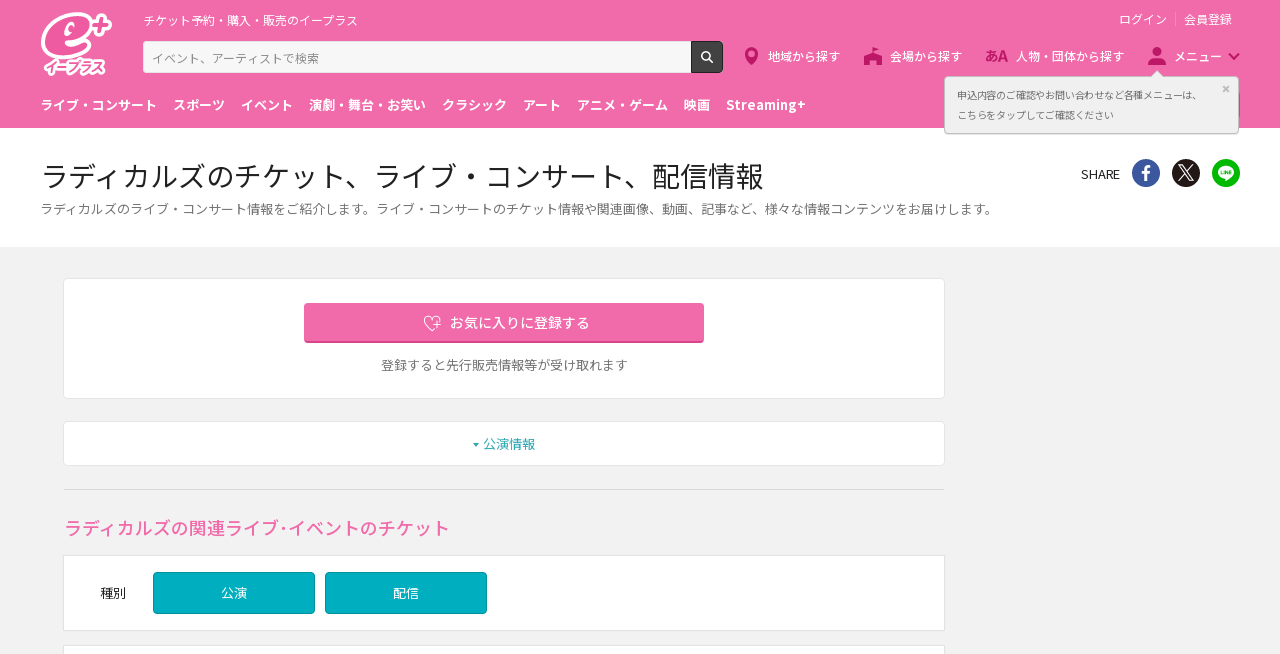

--- FILE ---
content_type: image/svg+xml
request_url: https://eplus.jp/s/eplus/img/icon_footer_facebook.svg
body_size: 557
content:
<svg id="レイヤー_1" data-name="レイヤー 1" xmlns="http://www.w3.org/2000/svg" viewBox="0 0 26 26"><defs><style>.cls-1{fill:#bcbbbc}.cls-2{fill:#fff}</style></defs><title>アートボード 1 のコピー</title><path id="Blue" class="cls-1" d="M1.43 0h23.13A1.44 1.44 0 0 1 26 1.44v23.13A1.44 1.44 0 0 1 24.56 26H1.43A1.44 1.44 0 0 1 0 24.57V1.44A1.43 1.43 0 0 1 1.43 0z"/><path id="f" class="cls-2" d="M17.94 26V15.93h3.38l.5-3.93h-3.88V9.5c0-1.14.32-1.91 1.94-1.91H22V4.08a27.81 27.81 0 0 0-3-.15c-3 0-5 1.83-5 5.19V12h-3.5v3.92h3.39V26z"/></svg>